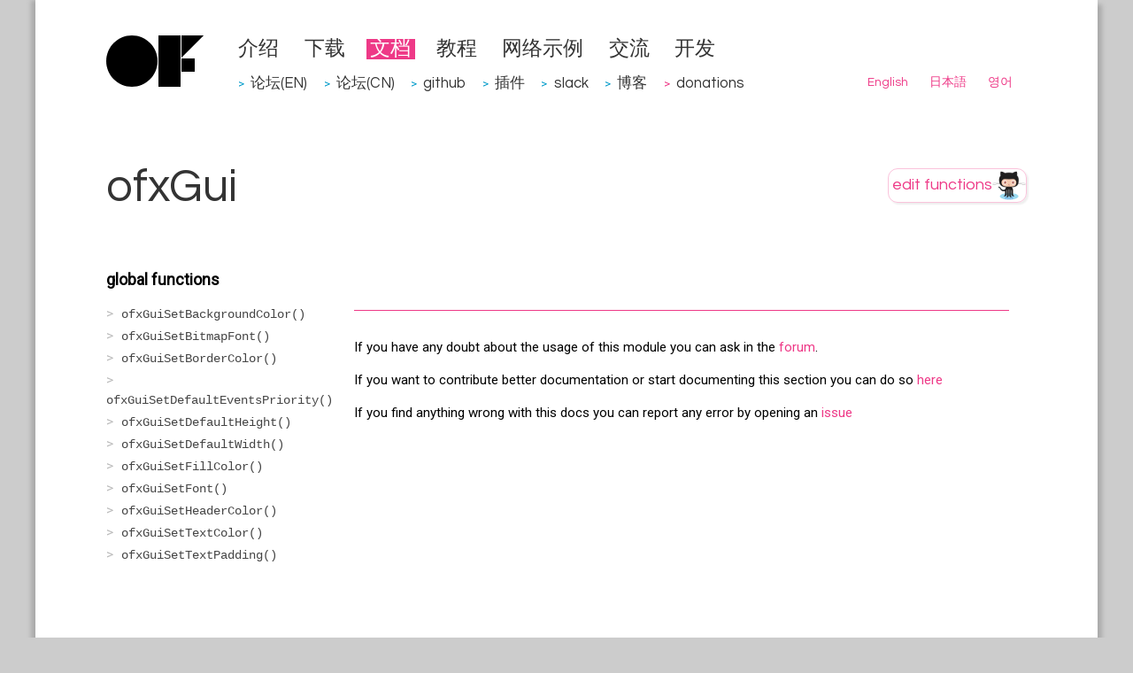

--- FILE ---
content_type: text/html
request_url: https://openframeworks.cc/zh_cn/documentation/ofxGui/ofxGui/
body_size: 3859
content:
<!DOCTYPE html>
<html lang="zh_cn">
<head>
<meta charset="utf-8">
<base href="https://openframeworks.cc/zh_cn/documentation/ofxGui/ofxGui/">
<meta name="viewport" content="width=device-width">
<title>ofxGui | openFrameworks</title>
<meta content="#5670d4" name="theme-color">
<link rel="alternate" type="application/rss+xml" title="RSS (en)" href="../../../../rss.xml">
<link rel="alternate" type="application/rss+xml" title="RSS (ja)" href="../../../../ja/rss.xml">
<link rel="alternate" type="application/rss+xml" title="RSS (ko)" href="../../../../ko/rss.xml">
<link rel="alternate" type="application/rss+xml" title="RSS (zh_cn)" href="../../../rss.xml">
<link rel="canonical" href="https://openframeworks.cc/zh_cn/documentation/ofxGui/ofxGui/">
<!--[if lt IE 9]><script src="../../../../assets/js/html5.js"></script><![endif]--><link rel="stylesheet" href="../../../../assets/css/github.min.css">
<script src="../../../../assets/js/highlight.min.js"></script><script>hljs.initHighlightingOnLoad();</script><link rel="stylesheet" type="text/css" href="../../../../assets/css/style.css" media="all">
<link href="https://fonts.googleapis.com/css?family=Questrial" rel="stylesheet" type="text/css">
<link rel="search" type="application/opensearchdescription+xml" href="../../../../opensearch.xml" title="openFrameworks">
<link rel="shortcut icon" type="image/x-icon" href="../../../../favicon.ico">
<link rel="icon" href="../../../../favicon.ico" type="image/x-icon">
<script src="../../../../assets/js/jquery.min.js"></script><script type="text/javascript" src="../../../../assets/js/jquery.timeago.js"></script><meta name="google-site-verification" content="RiGtl9pFuFnUeEQ4MU1miiutTR5mmCPUi38YLCn-M-g">
<!--script type="text/javascript" src="https://www.google.com/jsapi"></script--><!--script>
        (function(i,s,o,g,r,a,m){i['GoogleAnalyticsObject']=r;i[r]=i[r]||function(){
        (i[r].q=i[r].q||[]).push(arguments)},i[r].l=1*new Date();a=s.createElement(o),
        m=s.getElementsByTagName(o)[0];a.async=1;a.src=g;m.parentNode.insertBefore(a,m)
        })(window,document,'script','//www.google-analytics.com/analytics.js','ga');

        ga('create', 'UA-43083059-1', 'auto');
        ga('send', 'pageview');
    </script--><script src="../../../../assets/js/jquery.columnizer.min.js"></script><script src="../../../../assets/js/documentation.js"></script>
</head>
<body>
    <div id="content">
         <div id="head">

		    <div id="head-left">
			        <a href="../../../../zh_cn" class="nohover"><img src="../../../../assets/images/of-logo.svg" border="0" alt="openFrameworks"></a>
		    </div>

             <div id="head-right">
                 <ul>
<li><a href="../../../about/">介绍</a></li>
                                <li><a href="../../../download/">下载</a></li>
                                <li><a href="../../" class="active">文档</a></li>
                                <li><a href="../../../tutorials/">教程</a></li>
                                <li><a href="../../../../examples/">网络示例</a></li>
                                <li><a href="../../../community/">交流</a></li>
                                <li><a href="../../../development/">开发</a></li>

                 </ul>
<ul class="menu-externals">
<li>
<span class="external-dot"> &gt;</span> <a href="https://forum.openframeworks.cc" target="_blank">论坛(EN)</a>
</li>
                                <li>
<span class="external-dot"> &gt;</span> <a href="https://forum.openframeworks.cc/c/international-discussions/zhcn" target="_blank">论坛(CN)</a>
</li>
                                <li>
<span class="external-dot"> &gt;</span> <a href="https://github.com/openframeworks" target="_blank">github</a>
</li>
                                <li>
<span class="external-dot"> &gt;</span> <a href="http://ofxaddons.com" target="_blank">插件</a>
</li>
                                <li>
<span class="external-dot"> &gt;</span> <a href="https://join.slack.com/t/openframeworks/shared_invite/zt-1r2brqms0-dZMMFZgZhFTgomjJ0vlCjA" target="_blank">slack</a>
</li>
                                <li>
<span class="external-dot"> &gt;</span> <a href="https://blog.openframeworks.cc/" target="_blank">博客</a>
</li>
                                    <li>
<span class="internal-dot"> &gt;</span> <a href="../../../../donations">donations</a>
</li>
                 </ul>
<ul class="submenu">
<li><a href="../../../../documentation/ofxGui/ofxGui/" rel="alternate" hreflang="en">English</a></li>
                                <li><a href="../../../../ja/documentation/ofxGui/ofxGui/" rel="alternate" hreflang="ja">日本語</a></li>
                                <li><a href="../../../../ko/documentation/ofxGui/ofxGui/" rel="alternate" hreflang="ko">영어</a></li>
                 </ul>
</div>
         </div>

         
      <div id="body-wrap">
          <div class="page-wide">
              <div id="docstitle"><h1>ofxGui</h1></div>
              <div id="editdocs">
                     <a href="https://github.com/openframeworks/ofSite/edit/master/documentation/addons/ofxGui/ofxGui_functions.markdown" class="nohover"><img title="edit functions on GitHub" src="../../../../images/editfunctions.png?a=5"></a>
              </div>
        </div>


        <div class="page-wide">
		    <div class="submenucol-left">
		     <!-- list of methods -->



             <!-- list of variables -->



             <!-- list of functions -->
            <p class="top_list_header">global functions</p>
                <ul class="functionslist">
<li class="noDoc">
                            <a href="#show_ofxGuiSetBackgroundColor" class="ofxGuiSetBackgroundColor" data-lookup="ofxGuiSetBackgroundColor">ofxGuiSetBackgroundColor()</a>
</li>
                         
                            <li class="noDoc">
                            <a href="#show_ofxGuiSetBitmapFont" class="ofxGuiSetBitmapFont" data-lookup="ofxGuiSetBitmapFont">ofxGuiSetBitmapFont()</a>
</li>
                         
                            <li class="noDoc">
                            <a href="#show_ofxGuiSetBorderColor" class="ofxGuiSetBorderColor" data-lookup="ofxGuiSetBorderColor">ofxGuiSetBorderColor()</a>
</li>
                         
                            <li class="noDoc">
                            <a href="#show_ofxGuiSetDefaultEventsPriority" class="ofxGuiSetDefaultEventsPriority" data-lookup="ofxGuiSetDefaultEventsPriority">ofxGuiSetDefaultEventsPriority()</a>
</li>
                         
                            <li class="noDoc">
                            <a href="#show_ofxGuiSetDefaultHeight" class="ofxGuiSetDefaultHeight" data-lookup="ofxGuiSetDefaultHeight">ofxGuiSetDefaultHeight()</a>
</li>
                         
                            <li class="noDoc">
                            <a href="#show_ofxGuiSetDefaultWidth" class="ofxGuiSetDefaultWidth" data-lookup="ofxGuiSetDefaultWidth">ofxGuiSetDefaultWidth()</a>
</li>
                         
                            <li class="noDoc">
                            <a href="#show_ofxGuiSetFillColor" class="ofxGuiSetFillColor" data-lookup="ofxGuiSetFillColor">ofxGuiSetFillColor()</a>
</li>
                         
                            <li class="noDoc">
                            <a href="#show_ofxGuiSetFont" class="ofxGuiSetFont" data-lookup="ofxGuiSetFont">ofxGuiSetFont()</a>
</li>
                         
                         
                            <li class="noDoc">
                            <a href="#show_ofxGuiSetHeaderColor" class="ofxGuiSetHeaderColor" data-lookup="ofxGuiSetHeaderColor">ofxGuiSetHeaderColor()</a>
</li>
                         
                            <li class="noDoc">
                            <a href="#show_ofxGuiSetTextColor" class="ofxGuiSetTextColor" data-lookup="ofxGuiSetTextColor">ofxGuiSetTextColor()</a>
</li>
                         
                            <li class="noDoc">
                            <a href="#show_ofxGuiSetTextPadding" class="ofxGuiSetTextPadding" data-lookup="ofxGuiSetTextPadding">ofxGuiSetTextPadding()</a>
</li>
                         
                 </ul>
</div>
	    <div class="submenucol-right">
            <div class="documentation_detail class_documentation">


                    

           </div>

            <!-- methods detail -->

            <!-- vars detail -->

            <!-- functions detail -->
              <!--h2><a name="functions"></a>ofxGui functions</h2-->
                        
<div class="documentation_detail ofxGuiSetBackgroundColor" data-lookup="ofxGuiSetBackgroundColor" data-item-type="function">
  	
	<h1><a name="show_ofxGuiSetBackgroundColor" class="nohover">ofxGuiSetBackgroundColor(...)</a></h1>
	<h2>void ofxGuiSetBackgroundColor(const ofColor &amp;color)</h2>
	<div class="documentation_detail_description">
        
        


	</div>
	<!--div class="documentation_detail_wide_col_nav"><a href="#top">&uarr;</a></div-->
</div>

                        
<div class="documentation_detail ofxGuiSetBitmapFont" data-lookup="ofxGuiSetBitmapFont" data-item-type="function">
  	
	<h1><a name="show_ofxGuiSetBitmapFont" class="nohover">ofxGuiSetBitmapFont()</a></h1>
	<h2>void ofxGuiSetBitmapFont()</h2>
	<div class="documentation_detail_description">
        
        


	</div>
	<!--div class="documentation_detail_wide_col_nav"><a href="#top">&uarr;</a></div-->
</div>

                        
<div class="documentation_detail ofxGuiSetBorderColor" data-lookup="ofxGuiSetBorderColor" data-item-type="function">
  	
	<h1><a name="show_ofxGuiSetBorderColor" class="nohover">ofxGuiSetBorderColor(...)</a></h1>
	<h2>void ofxGuiSetBorderColor(const ofColor &amp;color)</h2>
	<div class="documentation_detail_description">
        
        


	</div>
	<!--div class="documentation_detail_wide_col_nav"><a href="#top">&uarr;</a></div-->
</div>

                        
<div class="documentation_detail ofxGuiSetDefaultEventsPriority" data-lookup="ofxGuiSetDefaultEventsPriority" data-item-type="function">
  	
	<h1><a name="show_ofxGuiSetDefaultEventsPriority" class="nohover">ofxGuiSetDefaultEventsPriority(...)</a></h1>
	<h2>void ofxGuiSetDefaultEventsPriority(ofEventOrder eventsPriority)</h2>
	<div class="documentation_detail_description">
        
        


	</div>
	<!--div class="documentation_detail_wide_col_nav"><a href="#top">&uarr;</a></div-->
</div>

                        
<div class="documentation_detail ofxGuiSetDefaultHeight" data-lookup="ofxGuiSetDefaultHeight" data-item-type="function">
  	
	<h1><a name="show_ofxGuiSetDefaultHeight" class="nohover">ofxGuiSetDefaultHeight(...)</a></h1>
	<h2>void ofxGuiSetDefaultHeight(int height)</h2>
	<div class="documentation_detail_description">
        
        


	</div>
	<!--div class="documentation_detail_wide_col_nav"><a href="#top">&uarr;</a></div-->
</div>

                        
<div class="documentation_detail ofxGuiSetDefaultWidth" data-lookup="ofxGuiSetDefaultWidth" data-item-type="function">
  	
	<h1><a name="show_ofxGuiSetDefaultWidth" class="nohover">ofxGuiSetDefaultWidth(...)</a></h1>
	<h2>void ofxGuiSetDefaultWidth(int width)</h2>
	<div class="documentation_detail_description">
        
        


	</div>
	<!--div class="documentation_detail_wide_col_nav"><a href="#top">&uarr;</a></div-->
</div>

                        
<div class="documentation_detail ofxGuiSetFillColor" data-lookup="ofxGuiSetFillColor" data-item-type="function">
  	
	<h1><a name="show_ofxGuiSetFillColor" class="nohover">ofxGuiSetFillColor(...)</a></h1>
	<h2>void ofxGuiSetFillColor(const ofColor &amp;color)</h2>
	<div class="documentation_detail_description">
        
        


	</div>
	<!--div class="documentation_detail_wide_col_nav"><a href="#top">&uarr;</a></div-->
</div>

                        
<div class="documentation_detail ofxGuiSetFont" data-lookup="ofxGuiSetFont" data-item-type="function">
  	
	<h1><a name="show_ofxGuiSetFont" class="nohover">ofxGuiSetFont(...)</a></h1>
	<h2>void ofxGuiSetFont(const string &amp;fontPath, int fontsize, bool _bAntiAliased=true, bool _bFullCharacterSet=true, int dpi=0)</h2>
	<div class="documentation_detail_description">
        
        


	</div>
	<!--div class="documentation_detail_wide_col_nav"><a href="#top">&uarr;</a></div-->
</div>

                        
<div class="documentation_detail ofxGuiSetFont" data-lookup="ofxGuiSetFont" data-item-type="function">
  	
	<h1><a name="show_ofxGuiSetFont" class="nohover">ofxGuiSetFont(...)</a></h1>
	<h2>void ofxGuiSetFont(const ofTrueTypeFontSettings &amp;fontSettings)</h2>
	<div class="documentation_detail_description">
        
        


	</div>
	<!--div class="documentation_detail_wide_col_nav"><a href="#top">&uarr;</a></div-->
</div>

                        
<div class="documentation_detail ofxGuiSetHeaderColor" data-lookup="ofxGuiSetHeaderColor" data-item-type="function">
  	
	<h1><a name="show_ofxGuiSetHeaderColor" class="nohover">ofxGuiSetHeaderColor(...)</a></h1>
	<h2>void ofxGuiSetHeaderColor(const ofColor &amp;color)</h2>
	<div class="documentation_detail_description">
        
        


	</div>
	<!--div class="documentation_detail_wide_col_nav"><a href="#top">&uarr;</a></div-->
</div>

                        
<div class="documentation_detail ofxGuiSetTextColor" data-lookup="ofxGuiSetTextColor" data-item-type="function">
  	
	<h1><a name="show_ofxGuiSetTextColor" class="nohover">ofxGuiSetTextColor(...)</a></h1>
	<h2>void ofxGuiSetTextColor(const ofColor &amp;color)</h2>
	<div class="documentation_detail_description">
        
        


	</div>
	<!--div class="documentation_detail_wide_col_nav"><a href="#top">&uarr;</a></div-->
</div>

                        
<div class="documentation_detail ofxGuiSetTextPadding" data-lookup="ofxGuiSetTextPadding" data-item-type="function">
  	
	<h1><a name="show_ofxGuiSetTextPadding" class="nohover">ofxGuiSetTextPadding(...)</a></h1>
	<h2>void ofxGuiSetTextPadding(int padding)</h2>
	<div class="documentation_detail_description">
        
        


	</div>
	<!--div class="documentation_detail_wide_col_nav"><a href="#top">&uarr;</a></div-->
</div>

            <hr>
<div id="comments_header">
            <p>If you have any doubt about the usage of this module you can ask in the <a href="http://forum.openframeworks.cc">forum</a>.</p>
            <p>If you want to contribute better documentation or start documenting this section you can do so
                     <a href="https://github.com/openframeworks/ofSite/edit/master/documentation/addons/ofxGui/ofxGui_functions.markdown">here</a>
            </p>
            <p>If you find anything wrong with this docs you can report any error by opening an
                    <a href="https://github.com/openframeworks/ofSite/issues/new?title=Documentation%20problem%20in%20ofxGui">issue</a></p>
            </div>
        </div>
<!-- End Submenu right -->
      </div>
<!-- End page wide -->
      </div>
<!-- End body wrap -->


          <div id="footer">
             <p id="credits">

Last updated 星期五, 02 五月 2025 18:57:44 UTC    -    <a href="https://github.com/openframeworks/ofSite/commit/0cfbc5eb74e8f627fe4da3fb60a3ee56ee64a172">0cfbc5eb74e8f627fe4da3fb60a3ee56ee64a172</a>

<!--
<br/>
<a href="http://www.rackspace.com" target="_blank" class="rackspace">
Hosting for openFrameworks is generously provided by Rackspace
<br/>
<img src="/assets/images/rackspace.png">
</a>
-->
</p>



<!--tracking -->
<script type="text/javascript">
var gaJsHost = (("https:" == document.location.protocol) ? "https://ssl." : "http://www.");
document.write(unescape("%3Cscript src='" + gaJsHost + "google-analytics.com/ga.js' type='text/javascript'%3E%3C/script%3E"));
</script><script type="text/javascript">
try {
var pageTracker = _gat._getTracker("UA-9614675-1");
pageTracker._trackPageview();
} catch(err) {}</script>
</div>
    </div>
    

    <!-- The Modal -->
    <div id="donations_popup" class="modal">
        <div class="modal-content">
            <div class="modal-header">
                <span class="close-btn">×</span>
                <h2>donate</h2>
            </div>
            <!-- Modal content -->
            <div class="modal-body">
                <p>openFrameworks is developed and maintained by several voluntary contributors.</p>
                <p>Donations help support the development of openFrameworks, improve the documentation and pay for third party services needed for the project.</p>
                <p>If you are using openFrameworks commercially or would simply like to support openFrameworks development, please consider donating to the project.</p>
            </div>
            <div class="modal-footer">
                <a href="../../../../donations">donate now</a>
            </div>
        </div>
    </div>

    
</body>
</html>
